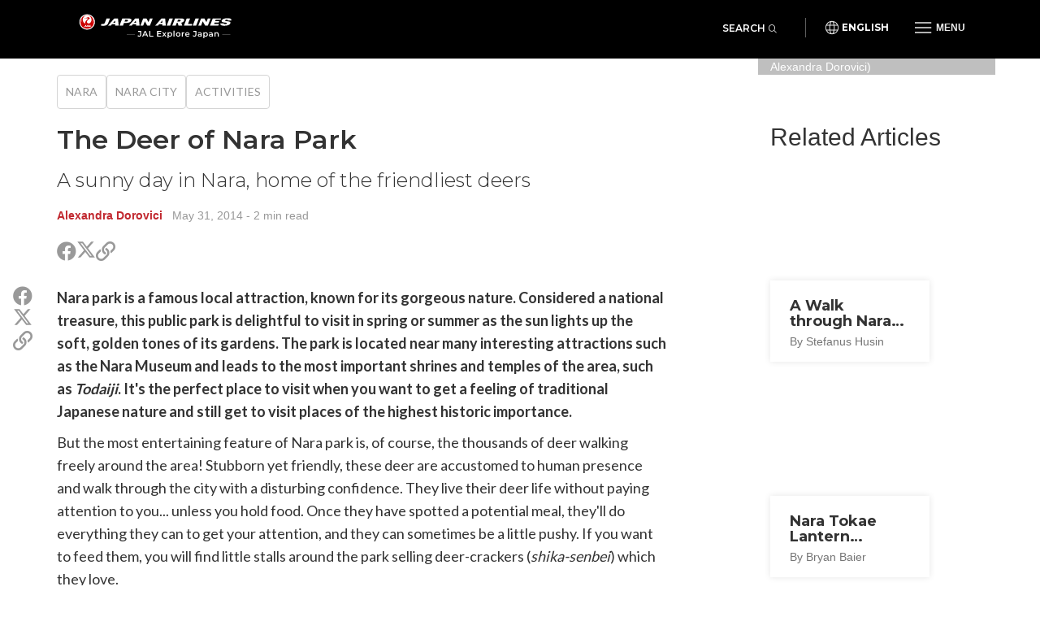

--- FILE ---
content_type: text/html; charset=UTF-8
request_url: https://jal.japantravel.com/nara/deer-of-nara-park/13188
body_size: 8813
content:
<!doctype html>
<html class="no-js" xmlns:og="http://ogp.me/ns#" lang="en">

<head>
    <meta charset="utf-8">
    <title>The Deer of Nara Park - Japan Airlines</title>

        <meta name="viewport" content="width=device-width, initial-scale=1.0, maximum-scale=5.0">

                <link rel="stylesheet" href="//netdna.bootstrapcdn.com/bootstrap/3.1.1/css/bootstrap.min.css">
        <link rel="stylesheet" href="https://jal.japantravel.com/css/mg-modal.css?1764131066">
        <link rel="stylesheet" href="https://jal.japantravel.com/css/mg.css?1764131066">
        <link rel="stylesheet" href="https://jal.japantravel.com/css/portal.css?1764131066">
        <link rel="stylesheet" href="https://jal.japantravel.com/css/build/jal.css?1764230339">
        <link rel="stylesheet" href="https://jal.japantravel.com/css/build/header.css?1764230339">
        <link rel="stylesheet" href="https://jal.japantravel.com/css/build/footer.css?1764230339">
        <link rel="stylesheet" href="https://jal.japantravel.com/font-awesome/css/all.css">
        <link rel="preconnect" href="https://fonts.googleapis.com">
        <link rel="preconnect" href="https://fonts.gstatic.com" crossorigin>
        <link href="https://fonts.googleapis.com/css2?family=Lato:wght@400;500;600;700&family=Noto+Sans:wght@400;500;600;700&family=Montserrat:wght@300;400;500;600;700&display=swap" rel="stylesheet">
    
    <link rel="stylesheet" href="https://jal.japantravel.com/css/build/article.css?1764230341">
    <!-- Google Tag Manager -->
    <script>(function(w,d,s,l,i){w[l]=w[l]||[];w[l].push({'gtm.start':
                new Date().getTime(),event:'gtm.js'});var f=d.getElementsByTagName(s)[0],
            j=d.createElement(s),dl=l!='dataLayer'?'&l='+l:'';j.async=true;j.src=
            'https://www.googletagmanager.com/gtm.js?id='+i+dl;f.parentNode.insertBefore(j,f);
        })(window,document,'script','dataLayer','GTM-KT3699K');</script>
    <!-- End Google Tag Manager -->

</head>

<body class="layout-jal page-article page-article-bigcover" data-domain="japantravel.com" data-lang="en">
    <!-- Google Tag Manager (noscript) -->
    <noscript><iframe src="https://www.googletagmanager.com/ns.html?id=GTM-KT3699K"
                      height="0" width="0" style="display:none;visibility:hidden"></iframe></noscript>
    <!-- End Google Tag Manager (noscript) -->

    <header class="jal-header">
    <!-- Mobile nav -->
    <div class="visible-xs">

        <nav class="navbar navbar--jal navbar-fixed-top jal-mbnav">
            <div class="container-fluid">

                <!-- Brand and toggle get grouped for better mobile display -->
                <div class="navbar-header">
                    <button type="button" class="navbar-toggle navbar-toggle--jal collapsed" data-toggle="collapse" data-target="#bs-example-navbar-collapse-1" aria-expanded="false">
                        <span class="sr-only">Toggle navigation</span>
                        <img src="https://jal.japantravel.com/img/icon_gmenu.svg" alt="Open navigation" class="icon-open">
                        <img src="https://jal.japantravel.com/img/icon_gmenu_close.svg" alt="Close navigation" class="icon-cross">
                    </button>
                    <button type="button" class="navbar-toggle navbar-toggle--jal collapsed" data-toggle="collapse" data-target="#bs-navbar-collapse--search-xs">
                        <i class="fal fa-search"></i>
                    </button>
                    <a href="/" class="logo-wrap navbar-brand" data-header-logo="">
                        <img src="https://jal.japantravel.com/img/logo-jal.svg" class="header-logo-jal" alt="JAPAN AIRLINES">
                    </a>
                </div>

                <!-- Collect the nav links, forms, and other content for toggling -->
                <div class="collapse navbar-collapse navbar-collapse--jal" id="bs-example-navbar-collapse-1">

                    <nav class="jal-mbnav__inner">
                        <ul class="jal-mbnav__lang">
                            <li><button data-toggle="modal" data-target="#jalLanguageModal">English</button></li>
                        </ul>

                        <div class="jal-mbnav__expand-wrap">
                            <a class="jal-mbnav__expand collapsed" role="button" data-toggle="collapse" href="#jalNavCollapse1" aria-expanded="true" aria-controls="jalFooterCollapse">Interests<span aria-hidden="true"></span></a>

                            <div id="jalNavCollapse1" class="collapse" aria-expanded="true" style="">
                                <ul class="jal-mbnav__list">
                                    <li><a href="https://jal.japantravel.com/activity">Activities</a></li>
    <li><a href="https://jal.japantravel.com/culture">Culture</a></li>
    <li><a href="https://jal.japantravel.com/food">Food</a></li>
    <li><a href="https://jal.japantravel.com/nightlife">Nightlife</a></li>
    <li><a href="https://jal.japantravel.com/beauty-spa">Beauty &amp; Spa</a></li>
    <li><a href="https://jal.japantravel.com/shopping">Shopping</a></li>
    <li><a href="https://jal.japantravel.com/transportation">Transportation</a></li>
<li><a href="https://jal.japantravel.com/search">Featured</a></li>
                                </ul>
                            </div>
                        </div>

                        <div class="jal-mbnav__expand-wrap">
                            <a class="jal-mbnav__expand collapsed" role="button" data-toggle="collapse" href="#jalNavCollapse2" aria-expanded="true" aria-controls="jalFooterCollapse">Destinations<span aria-hidden="true"></span></a>
                            <div id="jalNavCollapse2" class="collapse" aria-expanded="true" style="">
                                <ul class="jal-mbnav__list">
                                    <li><a href="https://jal.japantravel.com/tokyo">Tokyo</a></li>
    <li><a href="https://jal.japantravel.com/kyoto">Kyoto</a></li>
    <li><a href="https://jal.japantravel.com/osaka">Osaka</a></li>
    <li><a href="https://jal.japantravel.com/nara">Nara</a></li>
    <li><a href="https://jal.japantravel.com/hokkaido/sapporo">Sapporo</a></li>
    <li><a href="https://jal.japantravel.com/hiroshima">Hiroshima</a></li>
<li><a href="https://jal.japantravel.com/destinations">All destinations</a></li>
                                </ul>
                            </div>
                        </div>

                        <div class="jal-mbnav__expand-wrap">
                            <a class="jal-mbnav__expand collapsed" role="button" data-toggle="collapse" href="#jalNavCollapse3" aria-expanded="true" aria-controls="jalFooterCollapse">Events<span aria-hidden="true"></span></a>

                            <div id="jalNavCollapse3" class="collapse" aria-expanded="true" style="">
                                <ul class="jal-mbnav__list">
                                    <li><a href="https://jal.japantravel.com/events?prefecture_slug=&amp;from=2025-12-01&amp;to=2026-01-31">This week</a></li>
<li><a href="https://jal.japantravel.com/events?prefecture_slug=&amp;from=2025-12-01&amp;to=2026-01-31">Next week</a></li>
<li><a href="https://jal.japantravel.com/events?prefecture_slug=&amp;from=2026-01-01&amp;to=2026-01-31">This month</a></li>
<li><a href="https://jal.japantravel.com/events?prefecture_slug=&amp;from=2026-02-01&amp;to=2026-02-28">Next month</a></li>
<li><a href="https://jal.japantravel.com/events">All events</a></li>
                                </ul>
                            </div>
                        </div>
                        <div class="jal-mbnav__expand-wrap">
                            <a class="jal-mbnav__expand collapsed" role="button" data-toggle="collapse" href="#jalNavCollapse5" aria-expanded="true" aria-controls="jalFooterCollapse">Before you go<span aria-hidden="true"></span></a>

                            <div id="jalNavCollapse5" class="collapse" aria-expanded="true" style="">
                                <ul class="jal-mbnav__list">
                                    <li><a href="https://jal.japantravel.com/search?type=guide">Guides</a></li>
<li><a href="https://jal.japantravel.com/tokyo/guide-to-visiting-japan/44798#visa">Visas</a></li>
<li><a href="https://jal.japantravel.com/tokyo/guide-to-visiting-japan/44798#transport">Transportation</a></li>
<li><a href="https://jal.japantravel.com/tokyo/guide-to-visiting-japan/44798#climate">Weather</a></li>
<li><a href="https://jal.japantravel.com/tokyo/guide-to-visiting-japan/44798#currency">Money</a></li>

<li><a href="https://jal.japantravel.com/search?type=news">News</a></li>                                </ul>
                            </div>
                        </div>
                        <a class="jal-mbnav__button" href="https://jal.japantravel.com/map/jal"><span><img src="https://jal.japantravel.com/img/icon_map_marker.svg" sr-hidden="true"></span>Japan Map</a>
                    </nav>

                </div><!-- /.navbar-collapse -->
                <div class="collapse dropdown-menu--search" id="bs-navbar-collapse--search-xs">
                    <div class="dropdown-menu--search-container">
                        <div class="dropdown-menu--search-header">
                            <div>Explore Japan</div>
                            <div class="dropdown-menu--search-header--close">
                                <button><i class="fal fa-times"></i></button>
                            </div>
                        </div>
                        <div class="dropdown-menu--search-item">
                            <form method="get" action="https://jal.japantravel.com/search">
                                <div class="input-group">
                                            <span class="input-group-prepend">
                                                <button class="btn bg-white rounded-pill ms-n3" type="button">
                                                    <i class="fal fa-search"></i>
                                                </button>
                                            </span>
                                    <input class="search__input form-control has-border-right-radius" placeholder="Type what you are looking for" name="q">
                                    <span class="input-group-append">
                                                <button class="btn bg-white rounded-pill ms-n3 search-remove" type="button">
                                                    <i class="fal fa-times"></i>
                                                </button>
                                            </span>
                                </div>
                            </form>
                        </div>
                        <div class="dropdown-menu--search-item random-search">
                            <div>
                                <i class="fa fa-question"></i><a href="https://jal.japantravel.com/nara" class="destination-name">Random destination</a>
                            </div>
                        </div>
                        <div class="dropdown-menu--search-item divider"></div>
                        <div class="dropdown-menu--search-item">
                            <div class="featured-destination">
                                <div>Featured destinations</div>
                            </div>
                            <ul>
                                                                    <li>
                                        <i class="fa fa-map-marker-alt destination-icon"></i><a class="destination-name" href="https://jal.japantravel.com/tokyo">Tokyo</a>
                                    </li>
                                                                    <li>
                                        <i class="fa fa-map-marker-alt destination-icon"></i><a class="destination-name" href="https://jal.japantravel.com/nara">Nara</a>
                                    </li>
                                                                    <li>
                                        <i class="fa fa-map-marker-alt destination-icon"></i><a class="destination-name" href="https://jal.japantravel.com/hiroshima">Hiroshima</a>
                                    </li>
                                                                    <li>
                                        <i class="fa fa-map-marker-alt destination-icon"></i><a class="destination-name" href="https://jal.japantravel.com/kanagawa/kamakura">Kamakura</a>
                                    </li>
                                                                    <li>
                                        <i class="fa fa-map-marker-alt destination-icon"></i><a class="destination-name" href="https://jal.japantravel.com/wakayama/koyasan">Koyasan</a>
                                    </li>
                                                            </ul>
                        </div>
                        <div class="dropdown-menu--search-item">
                            <div class="all-destination"><a href="https://jal.japantravel.com/destinations">All destinations</a></div>
                        </div>
                    </div>
                </div>
            </div><!-- /.container-fluid -->
        </nav>

    </div>

    <!-- Desktop nav - 48 height -->
    <div class="hidden-xs">
        <div class="navbar navbar--jal navbar-fixed-top jal-dsktopnav">
            <div class="container container--jal">

                <div class="jal-dsktopnav__brand navbar-header">
                    <a href="/" class="logo-wrap" data-header-logo="">
                        <img src="https://jal.japantravel.com/img/logo-jal.svg?v=1" class="header-logo-jal" alt="JAPAN AIRLINES">
                    </a>
                </div>

                <nav>
                    <ul class="navbar-nav navbar-right">
                        <li class="navbar__search">
                            <button class="jal-search__button navbar-toggle navbar-toggle--search collapsed" data-toggle="collapse" data-target="#bs-navbar-collapse--search">Search<span><i class="fal fa-search"></i></span></button>
                            <div class="collapse dropdown-menu--search" id="bs-navbar-collapse--search">
                                <div class="dropdown-menu--search-container">
                                    <div class="dropdown-menu--search-item">
                                        <form method="get" action="https://jal.japantravel.com/search">
                                        <div class="input-group">
                                            <span class="input-group-prepend">
                                                <button class="btn bg-white rounded-pill ms-n3" type="button">
                                                    <i class="fal fa-search"></i>
                                                </button>
                                            </span>
                                            <input class="search__input form-control has-border-right-radius" placeholder="Type what you are looking for" name="q">
                                            <span class="input-group-append">
                                                <button class="btn bg-white rounded-pill ms-n3 search-remove" type="button">
                                                    <i class="fal fa-times"></i>
                                                </button>
                                            </span>
                                        </div>
                                        </form>
                                    </div>
                                    <div class="dropdown-menu--search-item random-search">
                                        <div>
                                            <i class="fa fa-question"></i><a href="https://jal.japantravel.com/nara" class="destination-name">Random destination</a>
                                        </div>
                                    </div>
                                    <div class="dropdown-menu--search-item divider"></div>
                                    <div class="dropdown-menu--search-item">
                                        <div class="featured-destination">
                                            <div>Featured destinations</div>
                                            <div class="all-destination"><a href="https://jal.japantravel.com/destinations">All destinations</a></div>
                                        </div>
                                        <ul>
                                                                                        <li>
                                                <i class="fa fa-map-marker-alt destination-icon"></i><a class="destination-name" href="https://jal.japantravel.com/tokyo">Tokyo</a>
                                            </li>
                                                                                        <li>
                                                <i class="fa fa-map-marker-alt destination-icon"></i><a class="destination-name" href="https://jal.japantravel.com/nara">Nara</a>
                                            </li>
                                                                                        <li>
                                                <i class="fa fa-map-marker-alt destination-icon"></i><a class="destination-name" href="https://jal.japantravel.com/hiroshima">Hiroshima</a>
                                            </li>
                                                                                        <li>
                                                <i class="fa fa-map-marker-alt destination-icon"></i><a class="destination-name" href="https://jal.japantravel.com/kanagawa/kamakura">Kamakura</a>
                                            </li>
                                                                                        <li>
                                                <i class="fa fa-map-marker-alt destination-icon"></i><a class="destination-name" href="https://jal.japantravel.com/wakayama/koyasan">Koyasan</a>
                                            </li>
                                                                                    </ul>
                                    </div>
                                </div>
                            </div>
                        </li>
                        <li class="navbar__separator"></li>
                        <li><button class="jal-dsktopnav__lang" data-toggle="modal" data-target="#jalLanguageModal">English</button></li>
                        <li class="dropdown--mega">
                            <button type="button" class="navbar-toggle navbar-toggle--jal navbar-toggle--mega collapsed" data-toggle="collapse" data-target="#bs-example-navbar-collapse-2" aria-expanded="false">
                                <span class="sr-only">Toggle navigation</span>
                                <img src="https://jal.japantravel.com/img/icon_gmenu.svg" alt="Open navigation" class="icon-open">
                                <img src="https://jal.japantravel.com/img/icon_gmenu_close.svg" alt="Close navigation" class="icon-cross">
                                <span>Menu</span>
                            </button>
                            <div class="collapse dropdown-menu--mega" id="bs-example-navbar-collapse-2" role="menu">
                                <div class="jal-mega__inner">
                                    <div class="jal-mega__column">
                                        <span class="jal-mega__title">Interests</span>
                                        <ul class="jal-mega__list jal-mega__list--feature">
                                            <li><a href="https://jal.japantravel.com/activity">Activities</a></li>
    <li><a href="https://jal.japantravel.com/culture">Culture</a></li>
    <li><a href="https://jal.japantravel.com/food">Food</a></li>
    <li><a href="https://jal.japantravel.com/nightlife">Nightlife</a></li>
    <li><a href="https://jal.japantravel.com/beauty-spa">Beauty &amp; Spa</a></li>
    <li><a href="https://jal.japantravel.com/shopping">Shopping</a></li>
    <li><a href="https://jal.japantravel.com/transportation">Transportation</a></li>
<li><a href="https://jal.japantravel.com/search">Featured</a></li>
                                        </ul>
                                    </div>
                                    <div class="jal-mega__column">
                                        <span class="jal-mega__title">Destinations</span>
                                        <ul class="jal-mega__list jal-mega__list--feature">
                                            <li><a href="https://jal.japantravel.com/tokyo">Tokyo</a></li>
    <li><a href="https://jal.japantravel.com/kyoto">Kyoto</a></li>
    <li><a href="https://jal.japantravel.com/osaka">Osaka</a></li>
    <li><a href="https://jal.japantravel.com/nara">Nara</a></li>
    <li><a href="https://jal.japantravel.com/hokkaido/sapporo">Sapporo</a></li>
    <li><a href="https://jal.japantravel.com/hiroshima">Hiroshima</a></li>
<li><a href="https://jal.japantravel.com/destinations">All destinations</a></li>
                                        </ul>
                                    </div>
                                    <div class="jal-mega__column">
                                        <span class="jal-mega__title">Events</span>
                                        <ul class="jal-mega__list jal-mega__list--feature">
                                            <li><a href="https://jal.japantravel.com/events?prefecture_slug=&amp;from=2025-12-01&amp;to=2026-01-31">This week</a></li>
<li><a href="https://jal.japantravel.com/events?prefecture_slug=&amp;from=2025-12-01&amp;to=2026-01-31">Next week</a></li>
<li><a href="https://jal.japantravel.com/events?prefecture_slug=&amp;from=2026-01-01&amp;to=2026-01-31">This month</a></li>
<li><a href="https://jal.japantravel.com/events?prefecture_slug=&amp;from=2026-02-01&amp;to=2026-02-28">Next month</a></li>
<li><a href="https://jal.japantravel.com/events">All events</a></li>
                                        </ul>
                                    </div>
                                    <div class="jal-mega__column">
                                        <span class="jal-mega__title">Before you go</span>
                                        <ul class="jal-mega__list">
                                            <li><a href="https://jal.japantravel.com/search?type=guide">Guides</a></li>
<li><a href="https://jal.japantravel.com/tokyo/guide-to-visiting-japan/44798#visa">Visas</a></li>
<li><a href="https://jal.japantravel.com/tokyo/guide-to-visiting-japan/44798#transport">Transportation</a></li>
<li><a href="https://jal.japantravel.com/tokyo/guide-to-visiting-japan/44798#climate">Weather</a></li>
<li><a href="https://jal.japantravel.com/tokyo/guide-to-visiting-japan/44798#currency">Money</a></li>

<li><a href="https://jal.japantravel.com/search?type=news">News</a></li>                                        </ul>
                                    </div>
                                </div>
                                <a class="jal-mega__button" href="https://jal.japantravel.com/map/jal"><span><img src="https://jal.japantravel.com/img/icon_map_marker.svg" sr-hidden="true"></span>Japan Map</a>
                            </div>
                        </li>

                    </ul>
                </nav>
            </div>
        </div>
    </div>
</header>

<!-- search - should be sticky on some pages only e.g. hp -->

<div class="modal modal--jal" id="jalLanguageModal" tabindex="-1" role="dialog" aria-labelledby="myModalLabel">
    <div class="modal-dialog" role="document">
        <div class="modal-content">
            <h4 class="jal-modal__title">Select your language</h4>
            <div class="btn-group jal-modal__lang-wrap dropdown">
                <button type="button" class="jal-modal__lang dropdown-toggle" data-toggle="dropdown" aria-haspopup="true" aria-expanded="false">
                    English
                </button>
                <ul class="dropdown-menu jal-modal__dropdown">
                                                                        <li class="active"><a class="language-select" data-target="https://jal.japantravel.com/">English</a></li>
                                                                                                <li><a class="language-select" data-target="https://es.jal.japantravel.com/">Español</a></li>
                                                                                                <li><a class="language-select" data-target="https://ko.jal.japantravel.com/">한국어</a></li>
                                                                                                <li><a class="language-select" data-target="https://th.jal.japantravel.com/">ไทย</a></li>
                                                                                                <li><a class="language-select" data-target="https://zhcn.jal.japantravel.com/">简体中文</a></li>
                                                                                                <li><a class="language-select" data-target="https://zhtw.jal.japantravel.com/">繁體中文</a></li>
                                                                                                <li><a class="language-select" data-target="https://id.jal.japantravel.com/">Bahasa Indonesia</a></li>
                                                                                                <li><a class="language-select" data-target="https://fr.jal.japantravel.com/">Français</a></li>
                                                            </ul>
            </div>
            <div class="jal-modal__submit">
                <button class="jal-modal__button">Continue</button>
            </div>
            <button type="button" class="jal-modal__close" data-dismiss="modal" aria-label="Close"><span aria-hidden="true" class="sr-only">Close</span></button>
        </div>
    </div>
</div>

    <div id="layout_main">
            <div class="article-hero-gallery ahg">
  <figure>
    <img class="img-fluid" src="https://a3.cdn.japantravel.com/photo/13188-76327/1440X960!/nara-deer-of-nara-park-76327.jpg" loading="lazy" alt=""/>
  </figure>
  <div class="container">
    <div class="row">
      <div class="offset hidden-xs col-sm-9"></div>
      <div class="gallery col-xs-12 col-sm-3">
         <span class="credits">A young deer having a walk in the city on a sunny day.&nbsp; (Photo: Alexandra Dorovici)</span>                   <span class="gallery-cta"><i class="fa fa-images"></i><i class="fa fa-plus"></i></span>
              </div>
    </div>
  </div>
</div>


    <section class="article-main">
        <div class="container">
            <div class="row">
                <div class="col-xs-12 col-sm-8">
                    <div class="article-header">
                        <ul class="separated-list context-heading-list breadcrumbs">
        <li class="separated-list-item">
        <span class="context-heading">
            <a href="https://jal.japantravel.com/Nara">Nara</a>
        </span>
    </li>
        <li class="separated-list-item">
        <span class="context-heading">
            <a href="https://jal.japantravel.com/nara/nara-city">Nara City</a>
        </span>
    </li>
        <li class="separated-list-item">
        <span class="context-heading">
            <a href="https://jal.japantravel.com/activity/nara">Activities</a>
        </span>
    </li>
    </ul>
                        <h1>The Deer of Nara Park</h1>
                        <h2 class="subtitle">A sunny day in Nara, home of the friendliest deers</h2>
                        <div class="credits">
                            <a class="author self-target" href="https://en.japantravel.com/profile/alexandra-cd/2519" target="_blank" rel="nofollow">Alexandra Dorovici</a>
    &nbsp; <time id="publishedDate" title="" datetime="2014-05-31T13:44:22+09:00" data-original-title="">May 31, 2014</time>
    <span class="article__read-time"> - 2 min read</span>
                        </div>

                        <ul class="list-unstyled  share">
  <li class="share__item share__item--facebook"><a class="share__link" href="http://www.facebook.com/sharer.php?u=https://jal.japantravel.com/nara/the-deer-of-nara-park/13188" target="_blank"><i class="fab fa-facebook share__icon" aria-hidden="true"></i><span class="sr-only">Share on Facebook</span></a></li>
  <li class="share__item share__item--twitter"><a class="share__link" href="https://twitter.com/intent/tweet?text=The Deer of Nara Park&url=https://jal.japantravel.com/nara/the-deer-of-nara-park/13188" target="_blank">
    <svg class="x-twitter article_social__share-icon" xmlns="http://www.w3.org/2000/svg" viewBox="0 0 512 512" aria-hidden="true">
      <path d="M389.2 48h70.6L305.6 224.2 487 464H345L233.7 318.6 106.5 464H35.8L200.7 275.5 26.8 48H172.4L272.9 180.9 389.2 48zM364.4 421.8h39.1L151.1 88h-42L364.4 421.8z"/>
    </svg>
    <span class="sr-only">Share on X (Twitter)</span>
  </a></li>
  <li class="share__item share__item--copy">
    <a class="share__link" href="javascript:void(0)" data-target="https://jal.japantravel.com/nara/the-deer-of-nara-park/13188"><i class="far fa-link share__icon" aria-hidden="true"></i><span class="sr-only">Copy link</span></a>
    <div class="share__copied-notice">Copied</div>
    <div class="share__copy-notice">Copy link</div>
  </li>
</ul>
                    </div>

                    
                    <div class="article-main-content">
                        <div class="article-sns-wrapper">
                            <ul class="list-unstyled  share">
  <li class="share__item share__item--facebook"><a class="share__link" href="http://www.facebook.com/sharer.php?u=https://jal.japantravel.com/nara/the-deer-of-nara-park/13188" target="_blank"><i class="fab fa-facebook share__icon" aria-hidden="true"></i><span class="sr-only">Share on Facebook</span></a></li>
  <li class="share__item share__item--twitter"><a class="share__link" href="https://twitter.com/intent/tweet?text=The Deer of Nara Park&url=https://jal.japantravel.com/nara/the-deer-of-nara-park/13188" target="_blank">
    <svg class="x-twitter article_social__share-icon" xmlns="http://www.w3.org/2000/svg" viewBox="0 0 512 512" aria-hidden="true">
      <path d="M389.2 48h70.6L305.6 224.2 487 464H345L233.7 318.6 106.5 464H35.8L200.7 275.5 26.8 48H172.4L272.9 180.9 389.2 48zM364.4 421.8h39.1L151.1 88h-42L364.4 421.8z"/>
    </svg>
    <span class="sr-only">Share on X (Twitter)</span>
  </a></li>
  <li class="share__item share__item--copy">
    <a class="share__link" href="javascript:void(0)" data-target="https://jal.japantravel.com/nara/the-deer-of-nara-park/13188"><i class="far fa-link share__icon" aria-hidden="true"></i><span class="sr-only">Copy link</span></a>
    <div class="share__copied-notice">Copied</div>
    <div class="share__copy-notice">Copy link</div>
  </li>
</ul>
                        </div>

                            <div class="article__content">
        <p>Nara park is a famous local attraction, known for its gorgeous nature. Considered a national treasure, this public park is delightful to visit in spring or summer as the sun lights up the soft, golden tones of its gardens. The park is located near many interesting attractions such as the Nara Museum and leads to the most important shrines and temples of the area, such as <em>Todaiji</em>. It&#39;s the perfect place to visit when you want to get a feeling of traditional Japanese nature and still get to visit places of the highest historic importance.</p>

<p>But the most entertaining feature of Nara park is, of course, the thousands of deer walking freely around the area! Stubborn yet friendly, these deer are accustomed to human presence and walk through the city with a disturbing confidence. They live their deer life without paying attention to you... unless you hold food. Once they have spotted a potential meal, they&#39;ll do everything they can to get your attention, and they can sometimes be a little pushy. If you want to feed them, you will find little stalls around the park selling deer-crackers (<em>shika-senbei</em>) which they love.</p>

<p>A walk in Nara park is guaranteed excitement for anyone!</p>
    </div>


                        
                                                    <h3>More info</h3>
                            <p>Find out more about <a href="https://jal.japantravel.com/places/nara/nara-park/56">Nara Park</a>.</p>
                        
                        
                        <div class="article-user"">
    <div class="article-user__image">
        <figure>
            <a class="self-target" href="https://en.japantravel.com/profile/alexandra-cd/2519" target="_blank" rel="nofollow">
                                    <img src="https://a2.cdn.japantravel.com/photo/u/2519/240x240/profile.jpg" alt="Alexandra Dorovici" class="img-responsive" draggable="false"/>
                            </a>
        </figure>
    </div>
    <div class="article-user__content">
        <h2 class="article-user__title">
            <a class="self-target" href="https://en.japantravel.com/profile/alexandra-cd/2519" target="_blank" rel="nofollow">
                <span class="article-user__name">Alexandra Dorovici</span>
                <span class="article-user__username">@alexandra.cd</span>
            </a>
        </h2>
        <p class="article-user__blurb"></p>
    </div>
</div>
                    </div>
                </div>

                <div class="hidden-xs col-sm-1"><!-- spacer for wider column gap than the Bootstrap grid --></div>

                <div class="col-xs-12 col-sm-3 article-sidebar">
                    <div class="article-related">
                        <h2>Related Articles</h2>
                                                                                <div class="card-inset-2025-05 card-inset-2025-05-left">
    <figure><img src="https://a1.cdn.japantravel.com/photo/14220-83750/360x240!/nara-a-walk-through-nara-park-83750.jpg" loading="lazy" alt=""/></figure>
    <a href="https://jal.japantravel.com/nara/a-walk-through-nara-park/14220" class="inset">
        <h3>A Walk through Nara Park</h3><span class="sub">By Stefanus Husin</span>
    </a>
</div>
                                                                                <div class="card-inset-2025-05 card-inset-2025-05-left">
    <figure><img src="https://a2.cdn.japantravel.com/photo/23695-130488/360x240!/nara-nara-tokae-lantern-festival-130488.jpg" loading="lazy" alt=""/></figure>
    <a href="https://jal.japantravel.com/nara/nara-tokae-lantern-festival/23695" class="inset">
        <h3>Nara Tokae Lantern Festival</h3><span class="sub">By Bryan Baier</span>
    </a>
</div>
                                                                                <div class="card-inset-2025-05 card-inset-2025-05-left">
    <figure><img src="https://a3.cdn.japantravel.com/photo/30506-153469/360x240!/nara-wisteria-season-in-nara-153469.jpg" loading="lazy" alt=""/></figure>
    <a href="https://jal.japantravel.com/nara/wisteria-season-in-nara/30506" class="inset">
        <h3>Wisteria Season in Nara</h3><span class="sub">By Jaime Wong</span>
    </a>
</div>
                                                                                <div class="card-inset-2025-05 card-inset-2025-05-left">
    <figure><img src="https://a3.cdn.japantravel.com/photo/30418-153344/360x240!/nara-kurokawa-honke-in-nara-153344.jpg" loading="lazy" alt=""/></figure>
    <a href="https://jal.japantravel.com/nara/kurokawa-honke-in-nara/30418" class="inset">
        <h3>Kurokawa Honke in Nara</h3><span class="sub">By Cordelia Ding</span>
    </a>
</div>
                                            </div>

                    <div class="article-jep ajep">
    <a class="ajep-banner" href="https://www.jal.co.jp/flights/en-us/japan-domestic-routes?r=inbound&r=explorejapan" rel="noopener nofollow" target="_blank">
        <p class="fare">Special fare</p>
        <p class="jal">JAL</p>
        <h3>Japan Explorer Pass</h3>
        <p class="blurb">Special airfares for overseas visitors to reach <b>over 30 cities</b> across Japan</p>
        <p class="cta">Learn More</p>
    </a>
    <p class="note">* Only individuals residing outside Japan are eligible to purchase. See full <a>T&Cs</a>.</p>
</div>
                </div>
            </div>
        </div>
    </section>
    </div>

    <footer class="jal-footer">
    <div class="container container--jal">
        <!-- Nav & SNS -->
        <div class="row jal-md-flex">
            <div class="jal-footer__nav">
                <div class="jal-footer__expand-wrap">
                    <a class="jal-footer__expand collapsed" role="button" data-toggle="collapse" href="#jalFooterCollapse" aria-expanded="false" aria-controls="jalFooterCollapse">Explore<span aria-hidden="true"></span></a>
                    <div id="jalFooterCollapse" class="collapse">
                        <ul class="jal-category-list">
                                                            <li>
                                    <a href="https://jal.japantravel.com/culture">Culture</a>
                                </li>
                                                            <li>
                                    <a href="https://jal.japantravel.com/nightlife">Nightlife</a>
                                </li>
                                                            <li>
                                    <a href="https://jal.japantravel.com/beauty-spa">Beauty &amp; Spa</a>
                                </li>
                                                            <li>
                                    <a href="https://jal.japantravel.com/shopping">Shopping</a>
                                </li>
                                                    </ul>
                    </div>
                </div>
                <div class="jal-footer__expand-wrap">
                    <a class="jal-footer__expand collapsed" role="button" data-toggle="collapse" href="#jalFooterCollapse2" aria-expanded="false" aria-controls="jalFooterCollapse2">Travel<span aria-hidden="true"></span></a>
                    <div id="jalFooterCollapse2" class="collapse">
                        <ul class="jal-category-list">
                                                            <li>
                                    <a href="https://jal.japantravel.com/accommodation">Accommodation</a>
                                </li>
                                                            <li>
                                    <a href="https://jal.japantravel.com/activity">Activities</a>
                                </li>
                                                            <li>
                                    <a href="https://jal.japantravel.com/food">Food</a>
                                </li>
                                                            <li>
                                    <a href="https://jal.japantravel.com/transportation">Transportation</a>
                                </li>
                                                    </ul>
                    </div>
                </div>
                <div class="jal-footer__expand-wrap">
                    <a class="jal-footer__expand collapsed" role="button" data-toggle="collapse" href="#jalFooterCollapse3" aria-expanded="false" aria-controls="jalFooterCollapse3">About JAL<span aria-hidden="true"></span></a>
                    <div id="jalFooterCollapse3" class="collapse">
                        <ul class="jal-category-list external-links">
                            <li>
                                <a href="https://www.jal.com/en/outline/corporate/" target="_blank">Corporate information</a>
                            </li>
                            <li>
                                <a href="https://press.jal.co.jp/en/" target="_blank">Press releases</a>
                            </li>
                            <li>
                                <a href="https://www.jal.com/en/investor/" target="_blank">Investor relations</a>
                            </li>
                            <li>
                                <a href="https://www.jal.com/en/flight/safety/" target="_blank">Safety Operations</a>
                            </li>
                            <li>
                                <a href="https://www.jal.com/en/csr/" target="_blank">CSR Activities</a>
                            </li>
                            <li>
                                <a href="https://www.job-jal.com/" target="_blank">Career Opportunities</a>
                            </li>
                        </ul>
                    </div>
                </div>
                <div class="jal-footer__expand-wrap">
                    <a class="jal-footer__expand collapsed" role="button" data-toggle="collapse" href="#jalFooterCollapse4" aria-expanded="false" aria-controls="jalFooterCollapse4">Destinations<span aria-hidden="true"></span></a>
                    <div id="jalFooterCollapse4" class="collapse">
                        <ul class="jal-category-list">
                                                            <li>
                                    <a href="https://jal.japantravel.com/kyoto">Kyoto</a>
                                </li>
                                                            <li>
                                    <a href="https://jal.japantravel.com/okinawa">Okinawa</a>
                                </li>
                                                            <li>
                                    <a href="https://jal.japantravel.com/osaka">Osaka</a>
                                </li>
                                                            <li>
                                    <a href="https://jal.japantravel.com/tokyo">Tokyo</a>
                                </li>
                                                        <li>
                                <a href="https://jal.japantravel.com/destinations">All destinations</a>
                            </li>
                        </ul>
                    </div>
                </div>
            </div>
            <div class="sns-box">
                <p class="sns-box__title">Follow us</p>
                <ul class="jal-category-list">
                    <li>
                        <a class="sns-icon sns-icon--instagram" href="https://www.instagram.com/japanairlines_jal/" target="_blank" rel="noopener">
                            <img src="https://jal.japantravel.com/img/sns_instagram_wt.svg" alt="Instagram">
                            <span class="link-other-text">Open in new tab</span>
                        </a>
                    </li>
                    <li>
                        <a class="sns-icon sns-icon--facebook" href="https://www.facebook.com/JapanAirlinesWorldwide/" target="_blank" rel="noopener">
                            <img src="https://jal.japantravel.com/img/sns_facebook_wt.svg" alt="Facebook">
                            <span class="link-other-text">Open in new tab</span>
                        </a>
                    </li>
                    <li>
                        <a class="sns-icon sns-icon--twitter" href="https://twitter.com/JALFlightInfo_e" target="_blank" rel="noopener">
                            <img src="https://jal.japantravel.com/img/sns_x_wt.svg" alt="Twitter">
                            <span class="link-other-text">Open in new tab</span>
                        </a>
                    </li>
                    <li>
                        <a class="sns-icon sns-icon--youtube" href="https://www.youtube.com/c/japanairlinesworld" target="_blank" rel="noopener">
                            <img src="https://jal.japantravel.com/img/sns_youtube_wt.svg" alt="YouTube">
                            <span class="link-other-text">Open in new tab</span>
                        </a>
                    </li>
                </ul>
            </div>
        </div>

        <!-- Awardbox & Global link -->
        <div class="row jal-md-flex jal-footer__award">
            <div class="jal-award-unit">
                <div class="jal-award-box">
                    <a href="https://www.jal.co.jp/jp/en/inter/service/airline_awards/2019/index.html" target="_blank" rel="noopener">
                        <div class="award-logo">
                            <img src="https://jal.japantravel.com/img/wc_color_dark_bg.png" class="footer-logo" alt="Skytrax World’s No.1 Economy Class 2019">
                        </div>
                        <p class="award-text">APEX WORLD CLASS AIRLINE</p>
                    </a>
                </div>
                <div class="jal-award-box">
                    <a href="https://www.jal.co.jp/jp/en/tripadvisor_award/index.html" target="_blank" rel="noopener">
                    <div class="award-logo">
                        <img src="https://jal.japantravel.com/img/5_star_metallic_bg.png" class="footer-logo" alt="Tripadvisor Best Airline in Japan 2019 "></div>
                        <p class="award-text">SKYTRAX 5-STAR AIRLINE</p></a>
                </div>
            </div>
            <a class="jal-footer__global" target="_blank" href="https://www.jal.com">Go to <span>JAL Global Websites</span></a>
        </div>

        <div class="jal-footer-partner">
            Official Airline Partner        </div>
    </div>

    <hr class="jal-footer-line">

    <!-- bottom -->
    <div class="container container--jal">
        <div class="jal-footer-inr">
            <small class="copyright">Copyright © Japan Airlines. All rights reserved</small>
            <span><img src="https://jal.japantravel.com/img/logo-jal.svg" class="footer-logo-jal" alt="JAPAN AIRLINES"></span>
        </div>
    </div>
</footer>

                        <script type="text/javascript" src="https://a1.cdn.japantravel.com/js/jquery/jquery.js"></script>
                <script src="//netdna.bootstrapcdn.com/bootstrap/3.1.1/js/bootstrap.min.js"></script>
        <script src="https://jal.japantravel.com/js/portal.js?1764131066"></script>
    
    <script>
        var langUrl = '/';
        $('#jalLanguageModal button.jal-modal__button').click(function(){
            window.location = langUrl;
        });
        $("#jalLanguageModal .dropdown-menu li a").click(function(){
            $("#jalLanguageModal button.jal-modal__lang").text($(this).text());
            $("#jalLanguageModal button.jal-modal__lang").val($(this).text());
            langUrl = $(this).data('target');
        });
    </script>

    <script src='https://ajax.googleapis.com/ajax/libs/jqueryui/1.8.5/jquery-ui.min.js'></script>
    <script>
        $('img[data-src]').each(function() {
            $(this).attr('src', $(this).data('src'));
        });
        function showPhoto(index) {
            $('#article-gallery a.gallery_item').eq(index).click();
        }
    </script>


              <div style="display: none" id="article-gallery">
                  <a href="https://a3.cdn.japantravel.com/photo/13188-76327/1440X960!/nara-deer-of-nara-park-76327.jpg"
                          data-caption="Photo: A young deer having a walk in the city on a sunny day.&amp;nbsp; (Photo: Alexandra Dorovici)"
                        class="gallery_item"
          >
            <img class="img-responsive" src="https://a3.cdn.japantravel.com/photo/13188-76327/360x240!/nara-deer-of-nara-park-76327.jpg"
                              alt="&lt;p&gt;A young deer having a walk in the city on a sunny day.&amp;nbsp;&lt;/p&gt;"
                            >
          </a>
                  <a href="https://a1.cdn.japantravel.com/photo/13188-76325/1440X960!/nara-deer-of-nara-park-76325.jpg"
                          data-caption="Photo: You will find these little deer-crackers (Shika-senbei) all over Nara&amp;nbsp;to feed the deers. They cost around 150&amp;yen; and deers LOVE them!&amp;nbsp; (Photo: Alexandra Dorovici)"
                        class="gallery_item"
          >
            <img class="img-responsive" src="https://a1.cdn.japantravel.com/photo/13188-76325/360x240!/nara-deer-of-nara-park-76325.jpg"
                              alt="&lt;p&gt;You will find these little deer-crackers (Shika-senbei) all over Nara&amp;nbsp;to feed the deers. They cost around 150&amp;yen; and deers LOVE them!&amp;nbsp;&lt;/p&gt;"
                            >
          </a>
                  <a href="https://a2.cdn.japantravel.com/photo/13188-76326/1440X960!/nara-deer-of-nara-park-76326.jpg"
                          data-caption="Photo: Deer are everywhere around Nara Park, they are not afraid of people and it&amp;#39;s very common to see them walk by you.&amp;nbsp; (Photo: Alexandra Dorovici)"
                        class="gallery_item"
          >
            <img class="img-responsive" src="https://a2.cdn.japantravel.com/photo/13188-76326/360x240!/nara-deer-of-nara-park-76326.jpg"
                              alt="&lt;p&gt;Deer are everywhere around Nara Park, they are not afraid of people and it&amp;#39;s very common to see them walk by you.&amp;nbsp;&lt;/p&gt;"
                            >
          </a>
                  <a href="https://a1.cdn.japantravel.com/photo/13188-76329/1440X960!/nara-deer-of-nara-park-76329.jpg"
                          data-caption="Photo: Some deer are really friendly and would let you pet them.&amp;nbsp; (Photo: Alexandra Dorovici)"
                        class="gallery_item"
          >
            <img class="img-responsive" src="https://a1.cdn.japantravel.com/photo/13188-76329/360x240!/nara-deer-of-nara-park-76329.jpg"
                              alt="&lt;p&gt;Some deer are really friendly and would let you pet them.&amp;nbsp;&lt;/p&gt;"
                            >
          </a>
                  <a href="https://a2.cdn.japantravel.com/photo/13188-76335/1440X960!/nara-deer-of-nara-park-76335.jpg"
                          data-caption="Photo: Sometimes the deer&amp;nbsp;can be very pushy, especially if you showed them that&amp;nbsp;you have food with you! (Photo: Alexandra Dorovici)"
                        class="gallery_item"
          >
            <img class="img-responsive" src="https://a2.cdn.japantravel.com/photo/13188-76335/360x240!/nara-deer-of-nara-park-76335.jpg"
                              alt="&lt;p&gt;Sometimes the deer&amp;nbsp;can be very pushy, especially if you showed them that&amp;nbsp;you have food with you!&lt;/p&gt;"
                            >
          </a>
                  <a href="https://a2.cdn.japantravel.com/photo/13188-76331/1440X960!/nara-deer-of-nara-park-76331.jpg"
                          data-caption="Photo: Nara Park has some beautiful, mysterious alleys and the golden light turns them into soft watercolor paintings.&amp;nbsp; (Photo: Alexandra Dorovici)"
                        class="gallery_item"
          >
            <img class="img-responsive" src="https://a2.cdn.japantravel.com/photo/13188-76331/360x240!/nara-deer-of-nara-park-76331.jpg"
                              alt="&lt;p&gt;Nara Park has some beautiful, mysterious alleys and the golden light turns them into soft watercolor paintings.&amp;nbsp;&lt;/p&gt;"
                            >
          </a>
                  <a href="https://a1.cdn.japantravel.com/photo/13188-76334/1440X960!/nara-deer-of-nara-park-76334.jpg"
                          data-caption="Photo: Deer can be spotted all over the park and their colors blend beautifully with its warm tones. (Photo: Alexandra Dorovici)"
                        class="gallery_item"
          >
            <img class="img-responsive" src="https://a1.cdn.japantravel.com/photo/13188-76334/360x240!/nara-deer-of-nara-park-76334.jpg"
                              alt="&lt;p&gt;Deer can be spotted all over the park and their colors blend beautifully with its warm tones.&lt;/p&gt;"
                            >
          </a>
                  <a href="https://a3.cdn.japantravel.com/photo/13188-76332/1440X960!/nara-deer-of-nara-park-76332.jpg"
                          data-caption="Photo: Enjoying a walk in the quiet park. (Photo: Alexandra Dorovici)"
                        class="gallery_item"
          >
            <img class="img-responsive" src="https://a3.cdn.japantravel.com/photo/13188-76332/360x240!/nara-deer-of-nara-park-76332.jpg"
                              alt="&lt;p&gt;Enjoying a walk in the quiet park.&lt;/p&gt;"
                            >
          </a>
                  <a href="https://a0.cdn.japantravel.com/photo/13188-76328/1440X960!/nara-deer-of-nara-park-76328.jpg"
                          data-caption="Photo: Deer relaxing in the park. (Photo: Alexandra Dorovici)"
                        class="gallery_item"
          >
            <img class="img-responsive" src="https://a0.cdn.japantravel.com/photo/13188-76328/360x240!/nara-deer-of-nara-park-76328.jpg"
                              alt="&lt;p&gt;Deer relaxing in the park.&lt;/p&gt;"
                            >
          </a>
                  <a href="https://a0.cdn.japantravel.com/photo/13188-76333/1440X960!/nara-deer-of-nara-park-76333.jpg"
                          data-caption="Photo: Schoolgirls enjoy coming back home through Nara&amp;nbsp;park.&amp;nbsp; (Photo: Alexandra Dorovici)"
                        class="gallery_item"
          >
            <img class="img-responsive" src="https://a0.cdn.japantravel.com/photo/13188-76333/360x240!/nara-deer-of-nara-park-76333.jpg"
                              alt="&lt;p&gt;Schoolgirls enjoy coming back home through Nara&amp;nbsp;park.&amp;nbsp;&lt;/p&gt;"
                            >
          </a>
                  <a href="https://a1.cdn.japantravel.com/photo/13188-76330/1440X960!/nara-deer-of-nara-park-76330.jpg"
                          data-caption="Photo: Enjoying a great meal in the sun.&amp;nbsp; (Photo: Alexandra Dorovici)"
                        class="gallery_item"
          >
            <img class="img-responsive" src="https://a1.cdn.japantravel.com/photo/13188-76330/360x240!/nara-deer-of-nara-park-76330.jpg"
                              alt="&lt;p&gt;Enjoying a great meal in the sun.&amp;nbsp;&lt;/p&gt;"
                            >
          </a>
                  <a href="https://a0.cdn.japantravel.com/photo/13188-76337/1440X960!/nara-deer-of-nara-park-76337.jpg"
                          data-caption="Photo: The park has beautiful features such as these ancient lanterns on many alleys.&amp;nbsp; (Photo: Alexandra Dorovici)"
                        class="gallery_item"
          >
            <img class="img-responsive" src="https://a0.cdn.japantravel.com/photo/13188-76337/360x240!/nara-deer-of-nara-park-76337.jpg"
                              alt="&lt;p&gt;The park has beautiful features such as these ancient lanterns on many alleys.&amp;nbsp;&lt;/p&gt;"
                            >
          </a>
                  <a href="https://a1.cdn.japantravel.com/photo/13188-76338/1440X960!/nara-deer-of-nara-park-76338.jpg"
                          data-caption="Photo: Impressive roots of the oldest trees.&amp;nbsp; (Photo: Alexandra Dorovici)"
                        class="gallery_item"
          >
            <img class="img-responsive" src="https://a1.cdn.japantravel.com/photo/13188-76338/360x240!/nara-deer-of-nara-park-76338.jpg"
                              alt="&lt;p&gt;Impressive roots of the oldest trees.&amp;nbsp;&lt;/p&gt;"
                            >
          </a>
                  <a href="https://a3.cdn.japantravel.com/photo/13188-76336/1440X960!/nara-deer-of-nara-park-76336.jpg"
                          data-caption="Photo: A cute deer in a busy alley. (Photo: Alexandra Dorovici)"
                        class="gallery_item"
          >
            <img class="img-responsive" src="https://a3.cdn.japantravel.com/photo/13188-76336/360x240!/nara-deer-of-nara-park-76336.jpg"
                              alt="&lt;p&gt;A cute deer in a busy alley.&lt;/p&gt;"
                            >
          </a>
                  <a href="https://a2.cdn.japantravel.com/photo/13188-76339/1440X960!/nara-deer-of-nara-park-76339.jpg"
                          data-caption="Photo: A deer having a refreshing drink in a water stream.&amp;nbsp; (Photo: Alexandra Dorovici)"
                        class="gallery_item"
          >
            <img class="img-responsive" src="https://a2.cdn.japantravel.com/photo/13188-76339/360x240!/nara-deer-of-nara-park-76339.jpg"
                              alt="&lt;p&gt;A deer having a refreshing drink in a water stream.&amp;nbsp;&lt;/p&gt;"
                            >
          </a>
              </div>
        <link href="https://a1.cdn.japantravel.com/css/touchtouch.css" media="screen" rel="stylesheet" type="text/css">
    <script type="text/javascript" src="https://a1.cdn.japantravel.com/js/jquery/touchtouch.jquery.js"></script>
    <script>
      $('#article-gallery a.gallery_item').touchTouch();
      $('.gallery-cta').click(function() { $('#article-gallery a.gallery_item').first().trigger('click'); });
    </script>

</body>
</html>


--- FILE ---
content_type: text/css
request_url: https://jal.japantravel.com/css/mg-modal.css?1764131066
body_size: 1228
content:
/*language modal*/


@media (min-width: 768px) {
	.modal--jal {
		align-items: center;
		justify-content: center;
	}

	.modal--jal.in {
		display: flex !important;
	}
}

.modal--jal .modal-content {
	padding: 80px 20px 64px;
	text-align: center;
	overflow: visible;
	border: none !important;
	border-radius: 6px;
}

.jal-modal__title {
	font-family: "Montserrat", sans-serif;
    color: #282828;
    font-size: 2.02rem;
    font-weight: 700;
    text-align: center;
}

.jal-modal__lang-wrap {
	margin: 46px auto 0;
	width: 100%;
}

@media (min-width: 768px) {
	.jal-modal__lang-wrap {
		width: 312px;
	}
}

.jal-modal__lang {
	font-family: 'Helvetica Neue', sans-serif;
	color: #3E3E3E;
    font-size: 1.68rem;
    line-height: 1.5;
    text-align: left;
    margin: 0 auto;
    overflow: hidden;
    border: 0;
    border-bottom: 1px solid #9C6D16;
    cursor: pointer;
    padding: 5px 45px 5px 5px;
    position: relative;
    background-color: #fff;   
    display: block; 
    width: 100%;
    box-shadow: none !important;
}

.jal-modal__lang:after {
	position: absolute;
    top: 5px;
    right: 16px;
    content: "";
    display: inline-block;
    width: 24px;
    height: 24px;
    background: url(../img/icon_arrow_gr.svg) no-repeat 0 0;
    transition: all 0.5s ease;
    transform: rotate(0);
}

.jal-modal__lang[aria-expanded="false"]:after {
	transform: rotate(180deg);
}

.jal-modal__lang-wrap .jal-modal__dropdown {
	-webkit-transition: max-height 0.3s, opacity 0.2s 0.1s, visibility 0s 0.3s;
    -moz-transition: max-height 0.3s, opacity 0.2s 0.1s, visibility 0s 0.3s;
    -ms-transition: max-height 0.3s, opacity 0.2s 0.1s, visibility 0s 0.3s;
    -o-transition: max-height 0.3s, opacity 0.2s 0.1s, visibility 0s 0.3s;
    transition: max-height 0.3s, opacity 0.2s 0.1s, visibility 0s 0.3s;

    width: 100%;
    max-height: 0;
    display: block !important;
    overflow: hidden;
    opacity: 0;
    visibility: hidden;
    text-align: left;
    box-shadow: 0px 3px 10px 5px rgba(0,0,0,0.16);
    border: 0;
    margin-top: 0;
    padding: 16px 0 0;
}

.jal-modal__lang-wrap.open .jal-modal__dropdown {
	-webkit-transition: max-height 0.3s, opacity 0.2s, visibility 0s;
    -moz-transition: max-height 0.3s, opacity 0.2s, visibility 0s;
    -ms-transition: max-height 0.3s, opacity 0.2s, visibility 0s;
    -o-transition: max-height 0.3s, opacity 0.2s, visibility 0s;
    transition: max-height 0.3s, opacity 0.2s, visibility 0s;

	max-height: 270px;
	overflow-y: auto;
    opacity: 1;
    visibility: visible;
}

.jal-modal__lang-wrap .jal-modal__dropdown > li > a {
	font-family: 'Helvetica Neue', sans-serif;
	padding: 8px 16px;
	display: block;
	transition: all .6 ease;
	font-size: 1.68rem;
	line-height: 1.5;
}

.jal-modal__lang-wrap .jal-modal__dropdown > li.selected a {
	color: #9C6D16;
}

.jal-modal__lang-wrap .jal-modal__dropdown > li > a:hover {
	background-color: #9C6D16;
    color: #fff;
}

.jal-modal__submit {
	margin-top: 40px;
}

.jal-modal__button {
	min-width: 200px;
    display: inline-block;
    border-radius: 4px;
    padding: 13px 24px;
    text-align: center;
    text-transform: uppercase;
    font-family: "Montserrat", sans-serif;
    font-weight: 600;
    font-size: 1.4rem;
    box-sizing: border-box;
    border: 1px solid #000;
    transition: all 0.2s ease 0s;
	background-color: #8C713F;
    color: #fff;
    border-color: #9C6D16;
    text-shadow: none;
}

.jal-modal__button:hover,
.jal-modal__button:focus {
	background-color: #9C6D16;
}

@media (max-width: 767px) {
	.jal-modal__button {
		width: 100%;
	}
}


.jal-modal__close {
	background-color: #fff;
	position: absolute;
	top: 2px;
	right: 0;
	border: none;
	padding: 0;
	width: 50px;
	height: 50px;
}

.jal-modal__close:before,
.jal-modal__close:after {
	display: block;
    content: " ";
    position: absolute;
    top: 0;
    bottom: 0;
    right: 0;
    left: 0;
    width: 2px;
    height: 22px;
    margin: auto;
    background: #3e3e3e;
    transition: background 0.2s ease-in-out;
}

.jal-modal__close:hover:before,
.jal-modal__close:hover:after,
.jal-modal__close:focus:before,
.jal-modal__close:focus:after {
	background-color: #9c6d16;
}

.jal-modal__close:before {
	transform: rotate(-45deg);
}

.jal-modal__close:after {
	transform: rotate(45deg);
}

@media (min-width: 768px) {
	.jal-modal__close {		
		top: 10px;
		right: 10px;
	}
}